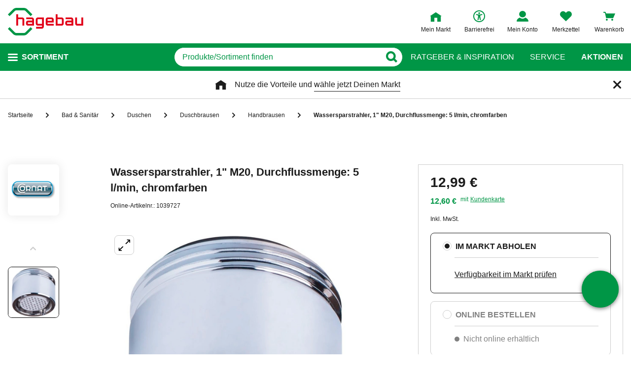

--- FILE ---
content_type: text/css
request_url: https://static.hagebau.de/assets/f8c416d70e9517df95a4e2f900b30c7370edce19/hagebau/css/8138.styles.css
body_size: 4111
content:
.loader:after,.loader:before{-moz-osx-font-smoothing:grayscale;-webkit-font-smoothing:antialiased;display:inline-block;font-family:iconfont,sans-serif;font-style:normal;font-variant:normal;font-weight:400;line-height:1;text-decoration:inherit;text-rendering:optimizeLegibility;text-transform:none}.divider{height:1px;margin:20px 0;position:relative}.divider:before{background-color:#e9e9e9;content:"";height:1px;position:absolute;top:0;width:100%}.loader{background:#fff;position:relative}.loader:after{animation:spin 1.5s linear infinite;color:#009646;content:"\ea79";display:block;font-size:30px;left:50%;margin:-15px 0 0 -15px;position:absolute;top:50%}@keyframes spin{0%{transform:rotate(0deg)}to{transform:rotate(1turn)}}
.counter__button--decrease:after,.counter__button--decrease:before,.counter__button--increase:after,.counter__button--increase:before{-moz-osx-font-smoothing:grayscale;-webkit-font-smoothing:antialiased;display:inline-block;font-family:iconfont,sans-serif;font-style:normal;font-variant:normal;font-weight:400;line-height:1;text-decoration:inherit;text-rendering:optimizeLegibility;text-transform:none}.divider{height:1px;margin:20px 0;position:relative}.divider:before{background-color:#e9e9e9;content:"";height:1px;position:absolute;top:0;width:100%}.counter{border:1px solid #cdcdcd;border-radius:6px;display:flex;height:40px;width:104px}.counter__button{align-items:center;background:none;border:0;cursor:pointer;display:flex;flex:none;padding:0;width:32px}.counter__button--disabled{color:#818181}.counter__button--decrease{justify-content:flex-end}.counter__button--decrease:before{content:"\ea48";font-size:14px}.counter__button--increase:before{content:"\ea58";font-size:14px}.counter__input{align-self:center;background:none;border:0;color:#1c1c1c;flex:auto;font-size:16px;outline:none;padding:0;text-align:center;width:0}
.divider{height:1px;margin:20px 0;position:relative}.divider:before{background-color:#e9e9e9;content:"";height:1px;position:absolute;top:0;width:100%}.product-sale-box-infos{line-height:24px;margin-top:8px}@media(min-width:769px){.product-sale-box-infos{margin-left:24px}}.product-sale-box-infosShippingCost{margin-top:8px}
.divider{height:1px;margin:20px 0;position:relative}.divider:before{background-color:#e9e9e9;content:"";height:1px;position:absolute;top:0;width:100%}.product-sale-box-availability__list{flex:2;margin:0;padding-inline-start:0}.product-sale-box-availability__list--no-bullets{list-style-type:none;margin:0;padding-inline-start:0}.product-sale-box-availability__item{font-size:16px;line-height:24px}@media(min-width:769px){.product-sale-box-availability__item{margin-left:24px}}.product-sale-box-availability__item--li-no-margin-left>li{margin-left:0}.product-sale-box-availability__item--no-margin-left{list-style-type:none;margin-left:0}.product-sale-box-availability__item--delivery-text{color:#009646}.product-sale-box-availability__item--delivery{align-items:flex-start;display:flex;flex-direction:column;gap:8px;list-style-type:none;padding-top:10px}.product-sale-box-availability__item--no-store{cursor:pointer}.product-sale-box-availability__shop-cta p:first-of-type{margin-top:0}.product-sale-box-availability__store-request{background-color:#f4f4f4;color:#1c1c1c;font-size:12px;line-height:16px;margin-top:16px;padding:12px 16px 16px}.product-sale-box-availability__link{color:#1c1c1c;cursor:pointer;display:inline-block;font-weight:400;margin-bottom:5px;margin-top:8px;position:relative;text-decoration:underline;text-underline-offset:6px}.product-sale-box-availability__link--strong{font-weight:700}.product-sale-box-availability__reservation-text{margin-right:16px;white-space:normal}.product-sale-box-availability__stock:before{background-color:#009646;border-radius:50%;content:"";display:inline-block;margin-bottom:1px;margin-right:8px;min-height:10px;min-width:10px}@media(max-width:1023px){.product-sale-box-availability__stock--empty{line-height:2}}.product-sale-box-availability__stock--empty:before{background-color:#e10019;border-radius:50%;content:"";display:inline-block;margin-right:8px;min-height:10px;min-width:10px}.product-sale-box-availability__stock--disabled{color:#818181}@media(max-width:1023px){.product-sale-box-availability__stock--disabled{line-height:2;padding-top:4px}}.product-sale-box-availability__stock--disabled:before{background-color:#818181;border-radius:50%;content:"";display:inline-block;margin-right:8px;min-height:10px;min-width:10px}.product-sale-box-availability__stock--hollow{color:#1c1c1c}@media(max-width:1023px){.product-sale-box-availability__stock--hollow{line-height:2}}.product-sale-box-availability__stock--hollow:before{background-color:transparent;border:1px solid #009646;border-radius:50%;content:"";display:inline-block;margin-right:8px;min-height:8px;min-width:8px}
.productSaleBoxToggleOptions__info:after,.productSaleBoxToggleOptions__info:before{-moz-osx-font-smoothing:grayscale;-webkit-font-smoothing:antialiased;display:inline-block;font-family:iconfont,sans-serif;font-style:normal;font-variant:normal;font-weight:400;line-height:1;text-decoration:inherit;text-rendering:optimizeLegibility;text-transform:none}.divider{height:1px;margin:20px 0;position:relative}.divider:before{background-color:#e9e9e9;content:"";height:1px;position:absolute;top:0;width:100%}.productSaleBoxToggleOptions{align-items:center;cursor:pointer;display:flex;line-height:1.5}.productSaleBoxToggleOptions__border{align-items:flex-start;border:1px solid #1c1c1c;border-radius:8px;display:flex;flex-direction:column;margin-bottom:16px;padding:14px 24px 20px;width:100%}@media(max-width:767px){.productSaleBoxToggleOptions__border{align-items:flex-start;border:1px solid #1c1c1c;border-radius:8px;display:flex;flex-direction:column;padding:14px 16px 20px}}.productSaleBoxToggleOptions__border--default{border:1px solid #cdcdcd}.productSaleBoxToggleOptions__border--disabled{border:1px solid #cdcdcd;color:#818181}.productSaleBoxToggleOptions__footer{position:relative}.productSaleBoxToggleOptions__footer,.productSaleBoxToggleOptions__footer--default{align-items:center;display:inline-flex;flex-shrink:0;height:auto;justify-content:space-between;width:100%}.productSaleBoxToggleOptions__footer--default{padding-bottom:0}.productSaleBoxToggleOptions__link{color:#1c1c1c;cursor:pointer;display:inline-block;font-weight:400;margin-left:4px;position:relative}.productSaleBoxToggleOptions__link:before{border-bottom:1px solid #1c1c1c;bottom:-1px;content:"";display:block;left:0;position:absolute;right:0}.productSaleBoxToggleOptions__indicator:before{background:radial-gradient(currentColor 50%,rgba(255,0,0,0) 51%);border:1px solid #cdcdcd;border-radius:100%;-webkit-border-radius:100%;box-shadow:inset 0 0 0 3px #fff;-moz-box-shadow:inset 0 0 0 3px #fff;-webkit-box-shadow:inset 0 0 0 3px #fff}.productSaleBoxToggleOptions__indicator--default:before,.productSaleBoxToggleOptions__indicator:before{content:"";cursor:pointer;display:inline-block;height:16px;margin-right:8px;position:relative;top:3px;transition:border .1s linear;width:16px}.productSaleBoxToggleOptions__indicator--default:before{background:#fff;border:1px solid #cdcdcd;border-radius:100%;box-shadow:none}.productSaleBoxToggleOptions__status{align-items:center;display:flex;font-size:16px;font-style:normal;font-weight:700;line-height:24px;text-transform:uppercase}@media(max-width:1023px){.productSaleBoxToggleOptions__status{line-height:24px}}.productSaleBoxToggleOptions__info{align-items:center;cursor:pointer;display:flex}.productSaleBoxToggleOptions__info:before{content:"\ea3c"}.productSaleBoxToggleOptions__info-link{height:60px;position:absolute;right:-16px;top:-16px;width:60px}.productSaleBoxToggleOptions__info-label{display:none;font-size:12px;line-height:16px;position:relative}@media(min-width:1024px){.productSaleBoxToggleOptions__info-label{display:block;margin-left:8px}}.productSaleBoxToggleOptions__info-label:before{border-bottom:1px solid #1c1c1c;bottom:-3px;content:"";display:block;left:0;position:absolute;right:0}.productSaleBoxToggleOptions__footerBody{padding-bottom:0;width:100%}@media(max-width:1023px){.productSaleBoxToggleOptions__footerBody{align-content:flex-start;align-items:flex-start;flex-direction:column;flex-wrap:wrap;justify-content:space-between;margin-left:0;padding-bottom:0;width:100%}}.productSaleBoxToggleOptions__footerBody--default{align-self:flex-start;display:flex;gap:8px}@media(max-width:767px){.productSaleBoxToggleOptions__footerBody--default{align-items:flex-start;flex-direction:column;margin-left:0}}.productSaleBoxToggleOptions__footerBody--disabled{align-self:flex-start;display:flex;gap:8px}@media(max-width:767px){.productSaleBoxToggleOptions__footerBody--disabled{align-items:flex-start;flex-direction:column;margin-left:0}}.productSaleBoxToggleOptions__footerBody--active{align-self:flex-start;color:#000;display:flex;gap:8px;margin-left:40.96px}@media(max-width:767px){.productSaleBoxToggleOptions__footerBody--active{align-items:flex-start;flex-direction:column;margin-left:0}}.productSaleBoxToggleOptions__line{background:#cdcdcd;height:1px;margin:10px 0 14px 24px;width:calc(100% - 24px)}@media(max-width:767px){.productSaleBoxToggleOptions__line{background:#cdcdcd;height:1px;margin-left:0;width:100%}}
.productSaleBoxToggleOptionReservation__change-shop{align-items:flex-start;display:flex;gap:16px;padding:10px 0 5px}.productSaleBoxToggleOptionReservation__change-shop span{font-weight:400}.productSaleBoxToggleOptions__info:after,.productSaleBoxToggleOptions__info:before{-moz-osx-font-smoothing:grayscale;-webkit-font-smoothing:antialiased;display:inline-block;font-family:iconfont,sans-serif;font-style:normal;font-variant:normal;font-weight:400;line-height:1;text-decoration:inherit;text-rendering:optimizeLegibility;text-transform:none}.divider{height:1px;margin:20px 0;position:relative}.divider:before{background-color:#e9e9e9;content:"";height:1px;position:absolute;top:0;width:100%}.productSaleBoxToggleOptions{align-items:center;cursor:pointer;display:flex;line-height:1.5}.productSaleBoxToggleOptions__border{align-items:flex-start;border:1px solid #1c1c1c;border-radius:8px;display:flex;flex-direction:column;margin-bottom:16px;padding:14px 24px 20px;width:100%}@media(max-width:767px){.productSaleBoxToggleOptions__border{align-items:flex-start;border:1px solid #1c1c1c;border-radius:8px;display:flex;flex-direction:column;padding:14px 16px 20px}}.productSaleBoxToggleOptions__border--default{border:1px solid #cdcdcd}.productSaleBoxToggleOptions__border--disabled{border:1px solid #cdcdcd;color:#818181}.productSaleBoxToggleOptions__footer{position:relative}.productSaleBoxToggleOptions__footer,.productSaleBoxToggleOptions__footer--default{align-items:center;display:inline-flex;flex-shrink:0;height:auto;justify-content:space-between;width:100%}.productSaleBoxToggleOptions__footer--default{padding-bottom:0}.productSaleBoxToggleOptions__link{color:#1c1c1c;cursor:pointer;display:inline-block;font-weight:400;margin-left:4px;position:relative}.productSaleBoxToggleOptions__link:before{border-bottom:1px solid #1c1c1c;bottom:-1px;content:"";display:block;left:0;position:absolute;right:0}.productSaleBoxToggleOptions__indicator:before{background:radial-gradient(currentColor 50%,rgba(255,0,0,0) 51%);border:1px solid #cdcdcd;border-radius:100%;-webkit-border-radius:100%;box-shadow:inset 0 0 0 3px #fff;-moz-box-shadow:inset 0 0 0 3px #fff;-webkit-box-shadow:inset 0 0 0 3px #fff}.productSaleBoxToggleOptions__indicator--default:before,.productSaleBoxToggleOptions__indicator:before{content:"";cursor:pointer;display:inline-block;height:16px;margin-right:8px;position:relative;top:3px;transition:border .1s linear;width:16px}.productSaleBoxToggleOptions__indicator--default:before{background:#fff;border:1px solid #cdcdcd;border-radius:100%;box-shadow:none}.productSaleBoxToggleOptions__status{align-items:center;display:flex;font-size:16px;font-style:normal;font-weight:700;line-height:24px;text-transform:uppercase}@media(max-width:1023px){.productSaleBoxToggleOptions__status{line-height:24px}}.productSaleBoxToggleOptions__info{align-items:center;cursor:pointer;display:flex}.productSaleBoxToggleOptions__info:before{content:"\ea3c"}.productSaleBoxToggleOptions__info-link{height:60px;position:absolute;right:-16px;top:-16px;width:60px}.productSaleBoxToggleOptions__info-label{display:none;font-size:12px;line-height:16px;position:relative}@media(min-width:1024px){.productSaleBoxToggleOptions__info-label{display:block;margin-left:8px}}.productSaleBoxToggleOptions__info-label:before{border-bottom:1px solid #1c1c1c;bottom:-3px;content:"";display:block;left:0;position:absolute;right:0}.productSaleBoxToggleOptions__footerBody{padding-bottom:0;width:100%}@media(max-width:1023px){.productSaleBoxToggleOptions__footerBody{align-content:flex-start;align-items:flex-start;flex-direction:column;flex-wrap:wrap;justify-content:space-between;margin-left:0;padding-bottom:0;width:100%}}.productSaleBoxToggleOptions__footerBody--default{align-self:flex-start;display:flex;gap:8px}@media(max-width:767px){.productSaleBoxToggleOptions__footerBody--default{align-items:flex-start;flex-direction:column;margin-left:0}}.productSaleBoxToggleOptions__footerBody--disabled{align-self:flex-start;display:flex;gap:8px}@media(max-width:767px){.productSaleBoxToggleOptions__footerBody--disabled{align-items:flex-start;flex-direction:column;margin-left:0}}.productSaleBoxToggleOptions__footerBody--active{align-self:flex-start;color:#000;display:flex;gap:8px;margin-left:40.96px}@media(max-width:767px){.productSaleBoxToggleOptions__footerBody--active{align-items:flex-start;flex-direction:column;margin-left:0}}.productSaleBoxToggleOptions__line{background:#cdcdcd;height:1px;margin:10px 0 14px 24px;width:calc(100% - 24px)}@media(max-width:767px){.productSaleBoxToggleOptions__line{background:#cdcdcd;height:1px;margin-left:0;width:100%}}
.productSaleBoxToggleOptions__info:after,.productSaleBoxToggleOptions__info:before{-moz-osx-font-smoothing:grayscale;-webkit-font-smoothing:antialiased;display:inline-block;font-family:iconfont,sans-serif;font-style:normal;font-variant:normal;font-weight:400;line-height:1;text-decoration:inherit;text-rendering:optimizeLegibility;text-transform:none}.divider{height:1px;margin:20px 0;position:relative}.divider:before{background-color:#e9e9e9;content:"";height:1px;position:absolute;top:0;width:100%}.productSaleBoxToggleOptions{align-items:center;cursor:pointer;display:flex;line-height:1.5}.productSaleBoxToggleOptions__border{align-items:flex-start;border:1px solid #1c1c1c;border-radius:8px;display:flex;flex-direction:column;margin-bottom:16px;padding:14px 24px 20px;width:100%}@media(max-width:767px){.productSaleBoxToggleOptions__border{align-items:flex-start;border:1px solid #1c1c1c;border-radius:8px;display:flex;flex-direction:column;padding:14px 16px 20px}}.productSaleBoxToggleOptions__border--default{border:1px solid #cdcdcd}.productSaleBoxToggleOptions__border--disabled{border:1px solid #cdcdcd;color:#818181}.productSaleBoxToggleOptions__footer{position:relative}.productSaleBoxToggleOptions__footer,.productSaleBoxToggleOptions__footer--default{align-items:center;display:inline-flex;flex-shrink:0;height:auto;justify-content:space-between;width:100%}.productSaleBoxToggleOptions__footer--default{padding-bottom:0}.productSaleBoxToggleOptions__link{color:#1c1c1c;cursor:pointer;display:inline-block;font-weight:400;margin-left:4px;position:relative}.productSaleBoxToggleOptions__link:before{border-bottom:1px solid #1c1c1c;bottom:-1px;content:"";display:block;left:0;position:absolute;right:0}.productSaleBoxToggleOptions__indicator:before{background:radial-gradient(currentColor 50%,rgba(255,0,0,0) 51%);border:1px solid #cdcdcd;border-radius:100%;-webkit-border-radius:100%;box-shadow:inset 0 0 0 3px #fff;-moz-box-shadow:inset 0 0 0 3px #fff;-webkit-box-shadow:inset 0 0 0 3px #fff}.productSaleBoxToggleOptions__indicator--default:before,.productSaleBoxToggleOptions__indicator:before{content:"";cursor:pointer;display:inline-block;height:16px;margin-right:8px;position:relative;top:3px;transition:border .1s linear;width:16px}.productSaleBoxToggleOptions__indicator--default:before{background:#fff;border:1px solid #cdcdcd;border-radius:100%;box-shadow:none}.productSaleBoxToggleOptions__status{align-items:center;display:flex;font-size:16px;font-style:normal;font-weight:700;line-height:24px;text-transform:uppercase}@media(max-width:1023px){.productSaleBoxToggleOptions__status{line-height:24px}}.productSaleBoxToggleOptions__info{align-items:center;cursor:pointer;display:flex}.productSaleBoxToggleOptions__info:before{content:"\ea3c"}.productSaleBoxToggleOptions__info-link{height:60px;position:absolute;right:-16px;top:-16px;width:60px}.productSaleBoxToggleOptions__info-label{display:none;font-size:12px;line-height:16px;position:relative}@media(min-width:1024px){.productSaleBoxToggleOptions__info-label{display:block;margin-left:8px}}.productSaleBoxToggleOptions__info-label:before{border-bottom:1px solid #1c1c1c;bottom:-3px;content:"";display:block;left:0;position:absolute;right:0}.productSaleBoxToggleOptions__footerBody{padding-bottom:0;width:100%}@media(max-width:1023px){.productSaleBoxToggleOptions__footerBody{align-content:flex-start;align-items:flex-start;flex-direction:column;flex-wrap:wrap;justify-content:space-between;margin-left:0;padding-bottom:0;width:100%}}.productSaleBoxToggleOptions__footerBody--default{align-self:flex-start;display:flex;gap:8px}@media(max-width:767px){.productSaleBoxToggleOptions__footerBody--default{align-items:flex-start;flex-direction:column;margin-left:0}}.productSaleBoxToggleOptions__footerBody--disabled{align-self:flex-start;display:flex;gap:8px}@media(max-width:767px){.productSaleBoxToggleOptions__footerBody--disabled{align-items:flex-start;flex-direction:column;margin-left:0}}.productSaleBoxToggleOptions__footerBody--active{align-self:flex-start;color:#000;display:flex;gap:8px;margin-left:40.96px}@media(max-width:767px){.productSaleBoxToggleOptions__footerBody--active{align-items:flex-start;flex-direction:column;margin-left:0}}.productSaleBoxToggleOptions__line{background:#cdcdcd;height:1px;margin:10px 0 14px 24px;width:calc(100% - 24px)}@media(max-width:767px){.productSaleBoxToggleOptions__line{background:#cdcdcd;height:1px;margin-left:0;width:100%}}
.editorial-recommendations__headline{display:block;font-size:30px;margin-bottom:12px}
.add-to-basket-layer__back-button:after,.add-to-basket-layer__back-button:before,.add-to-basket-layer__confirmation-text:after,.add-to-basket-layer__confirmation-text:before{-moz-osx-font-smoothing:grayscale;-webkit-font-smoothing:antialiased;display:inline-block;font-family:iconfont,sans-serif;font-style:normal;font-variant:normal;font-weight:400;line-height:1;text-decoration:inherit;text-rendering:optimizeLegibility;text-transform:none}.divider{height:1px;margin:20px 0;position:relative}.divider:before{background-color:#e9e9e9;content:"";height:1px;position:absolute;top:0;width:100%}.add-to-basket-layer{max-height:0;transition:max-height .3s ease}.add-to-basket-layer__back-button{font-size:16px}.add-to-basket-layer__back-button:before{content:"\ea05";font-size:12px;margin-right:8px}.add-to-basket-layer__content{bottom:0;left:0;margin-right:-12px;overflow:auto;position:absolute;right:0;top:0}@media(min-width:768px){.add-to-basket-layer__content{margin-right:0}}@media(max-width:767px){.add-to-basket-layer__content .scrollbar__wrap{padding-right:40px}}.add-to-basket-layer__confirmation{align-items:center;display:flex;flex-direction:column;justify-content:space-between;padding:8px 4px 56px 16px}@media(min-width:1024px){.add-to-basket-layer__confirmation{flex-direction:row;padding:8px 0 56px}}.add-to-basket-layer__confirmation-text{align-items:center;display:flex;font-size:16px;line-height:1.5;padding-bottom:40px}.add-to-basket-layer__confirmation-text:before{border:1px solid #cdcdcd;border-radius:50%;content:"\ea13";font-size:24px;margin-right:16px;padding:12px}@media(min-width:768px){.add-to-basket-layer__confirmation-text{font-size:22px;font-weight:700}}@media(min-width:1024px){.add-to-basket-layer__confirmation-text{padding:0}}.add-to-basket-layer__buttons{display:flex;flex-wrap:wrap}.add-to-basket-layer__button:first-child{margin-top:16px;order:2}@media(min-width:768px){.add-to-basket-layer__button:first-child{margin-right:16px;margin-top:0;order:-1}}.add-to-basket-layer__teaser-area{margin-right:-16px;overflow:hidden;padding:0 20px 0 16px}@media(min-width:768px){.add-to-basket-layer__teaser-area{margin:0;padding:0}}.add-to-basket-layer__teaser{padding:24px 16px 0 0}.add-to-basket-layer__teaser:first-child{border-top:1px solid #cdcdcd}@media(min-width:768px){.add-to-basket-layer__teaser{padding-right:0}}.add-to-basket-layer__teaser--editorial{padding-top:32px}@media(min-width:768px){.add-to-basket-layer__teaser--editorial{padding-top:56px}}
.reservation-error-modal__content{padding:24px}
.product-wishlist__heart--not-on-wishlist:after,.product-wishlist__heart--not-on-wishlist:before,.product-wishlist__heart--on-wishlist:after,.product-wishlist__heart--on-wishlist:before{-moz-osx-font-smoothing:grayscale;-webkit-font-smoothing:antialiased;display:inline-block;font-family:iconfont,sans-serif;font-style:normal;font-variant:normal;font-weight:400;line-height:1;text-decoration:inherit;text-rendering:optimizeLegibility;text-transform:none}.divider{height:1px;margin:20px 0;position:relative}.divider:before{background-color:#e9e9e9;content:"";height:1px;position:absolute;top:0;width:100%}.product-wishlist__button{align-items:center;background:none;border:1px solid #cdcdcd;border-radius:8px;color:#1c1c1c;cursor:pointer;display:flex;font-size:12px;height:40px;justify-content:center;padding:0;width:40px}.product-wishlist__text{color:#1c1c1c;font-size:16px;margin-left:8px;position:relative}.product-wishlist__text:before{border-bottom:1px solid #1c1c1c;bottom:-4px;content:"";display:block;left:0;position:absolute;right:0}.product-wishlist__heart{border:0;cursor:pointer;display:block;font-weight:700;height:24px;padding:0;position:relative;text-decoration:none;width:24px}.product-wishlist__heart--on-wishlist{color:#1c1c1c}.product-wishlist__heart--on-wishlist:before{content:"\ea3a";display:block;font-size:22px;font-weight:600;height:auto;left:50%;max-height:100%;max-width:100%;position:absolute;top:50%;transform:translate(-50%,-50%);transition:color .15s linear;width:auto}.product-wishlist__heart--not-on-wishlist{color:#1c1c1c}.product-wishlist__heart--not-on-wishlist:before{content:"\ea39";display:block;font-size:22px;font-weight:600;height:auto;left:50%;max-height:100%;max-width:100%;position:absolute;top:50%;transform:translate(-50%,-50%);transition:color .15s linear;width:auto}.product-wishlist__heart:before{font-size:18px}@media(min-width:768px){.product-wishlist__heart{margin:0}.product-wishlist__heart:before{font-size:22px}}
.add-gift-card-confirm-layer__back-button:after,.add-gift-card-confirm-layer__back-button:before,.add-gift-card-confirm-layer__headline:after,.add-gift-card-confirm-layer__headline:before{-moz-osx-font-smoothing:grayscale;-webkit-font-smoothing:antialiased;display:inline-block;font-family:iconfont,sans-serif;font-style:normal;font-variant:normal;font-weight:400;line-height:1;text-decoration:inherit;text-rendering:optimizeLegibility;text-transform:none}.divider{height:1px;margin:20px 0;position:relative}.divider:before{background-color:#e9e9e9;content:"";height:1px;position:absolute;top:0;width:100%}.add-gift-card-confirm-layer__content{margin-top:16px;padding:32px 16px}@media(min-width:768px){.add-gift-card-confirm-layer__content{padding:0}}.add-gift-card-confirm-layer__headline{align-items:baseline;color:#e10019;display:flex;line-height:1.5;margin-bottom:16px}.add-gift-card-confirm-layer__headline:before{content:"\ea22";flex:none;font-size:16px;margin-right:8px;transform:translateY(5%)}.add-gift-card-confirm-layer__container{align-items:center;display:flex}@media(min-width:768px){.add-gift-card-confirm-layer__container{min-height:250px}}.add-gift-card-confirm-layer__product{align-items:center;align-self:start;display:flex;font-size:16px;font-weight:400;line-height:1.6}.add-gift-card-confirm-layer__product-information{display:grid;flex:auto}@media(min-width:768px){.add-gift-card-confirm-layer__product-information{padding-right:100px}}.add-gift-card-confirm-layer__buttons{flex-wrap:wrap;justify-content:space-between;margin-top:8px;white-space:nowrap}@media(max-width:767px){.add-gift-card-confirm-layer__buttons{display:flex;gap:16px}}@media(min-width:768px){.add-gift-card-confirm-layer__buttons{align-self:flex-end;display:grid;flex-basis:578px;gap:16px;margin-left:auto}}.add-gift-card-confirm-layer__back-button{align-items:center;background:none;border:0;cursor:pointer;display:flex;font-size:16px;padding:0}.add-gift-card-confirm-layer__back-button:before{content:"\ea05";font-size:12px;margin-right:8px}
.divider{height:1px;margin:20px 0;position:relative}.divider:before{background-color:#e9e9e9;content:"";height:1px;position:absolute;top:0;width:100%}.product-sale-box-brand-store{align-items:center;display:flex;flex-direction:row;flex-wrap:nowrap;gap:16px;justify-content:flex-start}.product-sale-box-brand-store__text{color:#000;display:flex;flex-direction:column;font-size:16px;gap:8px;line-height:24px}.product-sale-box-brand-store__text__heading{font-weight:700}.product-sale-box-brand-store__text__callToAction:hover{text-decoration:underline}.product-sale-box-brand-store__logo{align-items:center;display:flex;flex-direction:row;flex-wrap:nowrap;gap:8px;justify-content:flex-start;text-decoration:none}.product-sale-box-brand-store__logo img{max-width:100%}.product-sale-box-brand-store__image.image-webp{padding-top:0}.product-sale-box-brand-store__image.image-webp img{border:1px solid #ddd;border-radius:4px;height:80px;object-fit:contain;padding:5px;position:static;width:80px}.product-sale-box-brand-store__image.image-webp--image-not-loaded{display:flex;height:100%;place-content:flex-end;place-items:flex-end}.product-sale-box-brand-store__image.image-webp--image-not-loaded .image-webp__picture{display:none}.product-sale-box-brand-store__brand-name{color:#1c1c1c;cursor:pointer;font-size:12px;font-weight:400;overflow:hidden;padding-bottom:5px;position:relative;text-overflow:ellipsis;white-space:nowrap}.product-sale-box-brand-store__brand-name:before{border-bottom:1px solid #1c1c1c;bottom:0;content:"";display:block;left:0;position:absolute;right:0}
.divider{height:1px;margin:20px 0;position:relative}.divider:before{background-color:#e9e9e9;content:"";height:1px;position:absolute;top:0;width:100%}.product-sale-box-prices{display:flex;flex-direction:column;margin-bottom:20px}@media(min-width:1024px){.product-sale-box-prices{padding-right:64px}}.product-sale-box-prices__price{color:#1c1c1c;display:inline-block;font-size:28px;font-weight:700;line-height:40px;position:relative;text-align:left}.product-sale-box-prices__price--promo{color:#e10019}.product-sale-box-prices__price--promo .product-sale-box-prices__price{padding:0}.product-sale-box-prices__price--old{border:none;color:#1c1c1c;display:block;font-size:12px;font-weight:700;line-height:12px;margin:8px 0 0;width:100%}.product-sale-box-prices__price-value--old{text-decoration:line-through}.product-sale-box-prices__price-type-info{display:flex;margin:-17px 0 12px}@media(min-width:769px){.product-sale-box-prices__price-type-info{margin:-17px 0 12px -25px}}.product-sale-box-prices__price-type-info span{background-color:#e9e9e9;font-size:12px;font-weight:700;line-height:16px;padding:4px 8px}.product-sale-box-prices__unit-price{font-size:12px;font-weight:700;line-height:12px;margin-bottom:8px;margin-top:2px}.product-sale-box-prices__unit-price--promo{color:#e10019}.product-sale-box-prices__promocard{color:#009646;display:flex;flex-direction:row;font-size:12px;line-height:16px;padding-top:6px;width:max-content}.product-sale-box-prices__promocard-price{display:flex;flex-direction:row;font-size:16px;font-weight:700;line-height:24px;margin-right:8px}.product-sale-box-prices__promocard-vat{font-size:12px;line-height:16px;margin-top:16px}.product-sale-box-prices__promocard-info{align-items:end;display:flex;margin-bottom:2px}.product-sale-box-prices__card-ref{color:#009646;margin-left:4px;text-underline-offset:6px}.product-sale-box-prices__saved-percentage{font-size:12px;font-weight:400;margin-left:8px}.product-sale-box-prices__shippingCosts{color:#1c1c1c;font-size:12px;padding-top:12px}
.divider{height:1px;margin:20px 0;position:relative}.divider:before{background-color:#e9e9e9;content:"";height:1px;position:absolute;top:0;width:100%}.sale-box{border-top:1px solid #cdcdcd;padding-top:16px}@media(min-width:769px){.sale-box{border:1px solid #cdcdcd;padding:16px 24px 24px}}.sale-box__price-container{align-items:baseline;display:flex;flex-direction:row;justify-content:space-between}.sale-box__flag-box{border:1px solid #e10019;color:#e10019;font-size:12px;font-weight:700;line-height:16px;max-width:28%;min-width:114px;padding:4px 8px;text-transform:uppercase;width:100%}@media(max-width:767px){.sale-box__flag-box{max-width:32vw}}.sale-box__option-toggle--full .option-toggle__bg{padding:0}.sale-box__option-toggle--full .product-sale-box-option--market{bottom:0;color:#1c1c1c;cursor:pointer;justify-content:center;left:0;position:absolute;right:0;top:0}.sale-box__option-toggle--full .option-toggle__option{height:100%;padding:16px 0;pointer-events:all;width:100%}.sale-box__option-toggle--full .option-toggle__option--first{align-items:center;justify-content:center}.sale-box__purchase{margin-bottom:24px}.sale-box__purchase--with-hazard{margin-top:32px}@media(min-width:1025px){.sale-box__purchase--with-hazard{margin-top:28px}}.sale-box__loader{background-color:hsla(0,0%,100%,.6);height:100%;left:0;position:absolute;top:0;width:100%;z-index:2}.sale-box__status{display:block}.sale-box__availability{display:flex;position:relative;text-align:center;text-transform:none;white-space:nowrap;width:100%}.sale-box__availability--store-selected .sale-box__availability-link{max-width:95px;overflow:hidden;pointer-events:auto;text-overflow:ellipsis}@media(min-width:371px){.sale-box__availability--store-selected .sale-box__availability-link{max-width:111px}}@media(min-width:681px){.sale-box__availability--store-selected .sale-box__availability-link{max-width:125px}}@media(min-width:1201px){.sale-box__availability--store-selected .sale-box__availability-link{max-width:212px}}.sale-box__availability-text{padding-bottom:5px}.sale-box__details{display:flex;flex-direction:column;padding:32px 0 0}@media(min-width:681px){.sale-box__details{flex-direction:row}}@media(min-width:768px){.sale-box__details{flex-direction:column}}@media(min-width:1201px){.sale-box__details{flex-direction:row}}.sale-box__availability-label{margin-right:4px}.sale-box__availability-link{color:#1c1c1c;cursor:pointer;display:inline-block;font-weight:400;padding-bottom:5px;position:relative}.sale-box__availability-link:before{border-bottom:1px solid #1c1c1c;bottom:0;content:"";display:block;left:0;position:absolute;right:0}.sale-box__cta{display:flex;flex-direction:column}@media(min-width:769px){.sale-box__cta{flex-direction:row;justify-content:space-between}}.sale-box__share{margin-right:16px}.sale-box__social{display:flex;margin-left:auto;order:2}.sale-box__wishlist{border-radius:8px;border-top:1px solid #cdcdcd;padding:8px}.sale-box__counter{margin-bottom:16px;min-width:104px}@media(max-width:768px){.sale-box__counter{margin-bottom:16px;width:100%}}@media(min-width:769px){.sale-box__counter{margin-left:16px;max-width:104px;min-width:96px;width:30%}}.sale-box__order-button{align-items:center;display:flex;font-size:16px;font-weight:700;height:40px;justify-content:center;line-height:24px;padding:8px 24px;text-transform:uppercase;width:auto}@media(min-width:1025px){.sale-box__order-button{margin-left:16px}}.sale-box__order-button--disabled{background-color:#b2dfc7;border-color:#b2dfc7;pointer-events:none}@media(max-width:767px){.sale-box__order-button{max-width:100%}}.sale-box__availability-error{color:#e10019;display:block;font-size:12px;line-height:16px;margin-bottom:16px;margin-top:-8px;max-width:465px}@media(min-width:769px){.sale-box__availability-error{margin-bottom:0;margin-left:auto;margin-top:16px}}.sale-box__cart-actions{border-bottom:1px solid #cdcdcd;display:flex;flex:1;justify-content:flex-end;margin-bottom:24px;order:1;padding-bottom:32px}@media(min-width:769px){.sale-box__cart-actions{flex-wrap:wrap}}@media(max-width:768px){.sale-box__cart-actions{border-bottom:1px solid #cdcdcd;display:flex;flex:1;flex-direction:column;justify-content:flex-end;order:1;padding-bottom:24px}}@media(min-width:769px){.sale-box__cart-actions{border:none;margin-bottom:unset;order:2;padding-bottom:unset}}@media(max-width:768px){.sale-box__cart-actions--wishlist{border-bottom:0}}@media(min-width:768px){.sale-box__add-to-basket-layer{height:calc(100% - 48px)}}.sale-box__hazard-symbols{margin-top:24px}.sale-box__brandStore{margin-top:40px}
.jotformSurveyModal__back-button:after,.jotformSurveyModal__back-button:before{-moz-osx-font-smoothing:grayscale;-webkit-font-smoothing:antialiased;display:inline-block;font-family:iconfont,sans-serif;font-style:normal;font-variant:normal;font-weight:400;line-height:1;text-decoration:inherit;text-rendering:optimizeLegibility;text-transform:none}.divider{height:1px;margin:20px 0;position:relative}.divider:before{background-color:#e9e9e9;content:"";height:1px;position:absolute;top:0;width:100%}.jotformSurveyModal{display:flex;flex-direction:column;height:100%;transition:height .3s ease}@media(min-width:768px){.jotformSurveyModal{height:65%}}.jotformSurveyModal__back-button{align-items:center;background:none;border:0;cursor:pointer;display:flex;font-size:16px;padding:0}.jotformSurveyModal__back-button:before{content:"\ea05";font-size:12px;margin-right:8px}.jotformSurveyModal__headline{font-size:28px;margin-left:16px;margin-top:24px}@media(min-width:768px){.jotformSurveyModal__headline{font-size:34px;margin-left:0;margin-top:0}}.jotformSurveyModal__content{bottom:0;left:0;overflow:auto;position:absolute;right:0;top:0}
